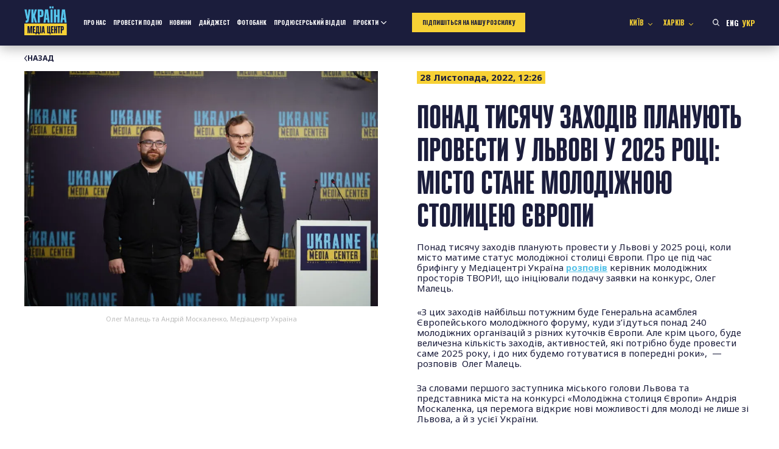

--- FILE ---
content_type: text/html; charset=UTF-8
request_url: https://mediacenter.org.ua/uk/strong-ponad-tisyachu-zahodiv-planuyut-provesti-u-lvovi-u-2025-rotsi-misto-stane-molodizhnoyu-stolitseyu-yevropi-strong/
body_size: 15714
content:
<!doctype html>
<html lang="uk">

<head>
    <meta charset="UTF-8">
    <meta name="viewport" content="width=device-width, initial-scale=1">
    <link rel="profile" href="https://gmpg.org/xfn/11">

    <!-- Google Tag Manager -->
    <script>(function (w, d, s, l, i) {
            w[l] = w[l] || []; w[l].push({
                'gtm.start':
                    new Date().getTime(), event: 'gtm.js'
            }); var f = d.getElementsByTagName(s)[0],
                j = d.createElement(s), dl = l != 'dataLayer' ? '&l=' + l : ''; j.async = true; j.src =
                    'https://www.googletagmanager.com/gtm.js?id=' + i + dl; f.parentNode.insertBefore(j, f);
        })(window, document, 'script', 'dataLayer', 'GTM-PRVF44W');</script>
    <!-- End Google Tag Manager -->

    <link rel="preconnect" href="https://fonts.googleapis.com">
    <link rel="preconnect" href="https://fonts.gstatic.com" crossorigin>
    <meta name='robots' content='index, follow, max-image-preview:large, max-snippet:-1, max-video-preview:-1' />
	<style>img:is([sizes="auto" i], [sizes^="auto," i]) { contain-intrinsic-size: 3000px 1500px }</style>
	<link rel="alternate" href="https://mediacenter.org.ua/strong-lviv-plans-to-host-more-than-a-thousand-events-in-2025-the-city-will-become-the-european-youth-capital-strong/" hreflang="en" />
<link rel="alternate" href="https://mediacenter.org.ua/uk/strong-ponad-tisyachu-zahodiv-planuyut-provesti-u-lvovi-u-2025-rotsi-misto-stane-molodizhnoyu-stolitseyu-yevropi-strong/" hreflang="uk" />

	<!-- This site is optimized with the Yoast SEO plugin v26.7 - https://yoast.com/wordpress/plugins/seo/ -->
	<title>Понад тисячу заходів планують провести у Львові у 2025 році: місто стане молодіжною столицею Європи - Медіацентр Україна</title>
	<meta name="description" content="Понад тисячу заходів планують провести у Львові у 2025 році, коли місто матиме статус молодіжної столиці Європи. Про це під час брифінгу у Медіацентрі Україна розповів керівник молодіжних просторів ТВОРИ!, що ініціювали подачу заявки на конкурс, Олег Малець." />
	<link rel="canonical" href="https://mediacenter.org.ua/uk/strong-ponad-tisyachu-zahodiv-planuyut-provesti-u-lvovi-u-2025-rotsi-misto-stane-molodizhnoyu-stolitseyu-yevropi-strong/" />
	<meta property="og:locale" content="uk_UA" />
	<meta property="og:locale:alternate" content="en_US" />
	<meta property="og:type" content="article" />
	<meta property="og:title" content="Понад тисячу заходів планують провести у Львові у 2025 році: місто стане молодіжною столицею Європи - Медіацентр Україна" />
	<meta property="og:description" content="Понад тисячу заходів планують провести у Львові у 2025 році, коли місто матиме статус молодіжної столиці Європи. Про це під час брифінгу у Медіацентрі Україна розповів керівник молодіжних просторів ТВОРИ!, що ініціювали подачу заявки на конкурс, Олег Малець." />
	<meta property="og:url" content="https://mediacenter.org.ua/uk/strong-ponad-tisyachu-zahodiv-planuyut-provesti-u-lvovi-u-2025-rotsi-misto-stane-molodizhnoyu-stolitseyu-yevropi-strong/" />
	<meta property="og:site_name" content="Медіацентр Україна" />
	<meta property="article:published_time" content="2022-11-28T10:26:26+00:00" />
	<meta property="article:modified_time" content="2022-11-28T10:26:28+00:00" />
	<meta property="og:image" content="https://mediacenter.org.ua/wp-content/uploads/2022/11/DSC09684-1024x683.jpg" />
	<meta property="og:image:width" content="1024" />
	<meta property="og:image:height" content="683" />
	<meta property="og:image:type" content="image/jpeg" />
	<meta name="author" content="puhnastyk" />
	<meta name="twitter:card" content="summary_large_image" />
	<meta name="twitter:label1" content="Написано" />
	<meta name="twitter:data1" content="puhnastyk" />
	<meta name="twitter:label2" content="Прибл. час читання" />
	<meta name="twitter:data2" content="2 хвилини" />
	<script type="application/ld+json" class="yoast-schema-graph">{"@context":"https://schema.org","@graph":[{"@type":"Article","@id":"https://mediacenter.org.ua/uk/strong-ponad-tisyachu-zahodiv-planuyut-provesti-u-lvovi-u-2025-rotsi-misto-stane-molodizhnoyu-stolitseyu-yevropi-strong/#article","isPartOf":{"@id":"https://mediacenter.org.ua/uk/strong-ponad-tisyachu-zahodiv-planuyut-provesti-u-lvovi-u-2025-rotsi-misto-stane-molodizhnoyu-stolitseyu-yevropi-strong/"},"author":{"name":"puhnastyk","@id":"https://mediacenter.org.ua/uk/#/schema/person/417e264e4053ba53b0a2321a4f14f4e7"},"headline":"Понад тисячу заходів планують провести у Львові у 2025 році: місто стане молодіжною столицею Європи","datePublished":"2022-11-28T10:26:26+00:00","dateModified":"2022-11-28T10:26:28+00:00","mainEntityOfPage":{"@id":"https://mediacenter.org.ua/uk/strong-ponad-tisyachu-zahodiv-planuyut-provesti-u-lvovi-u-2025-rotsi-misto-stane-molodizhnoyu-stolitseyu-yevropi-strong/"},"wordCount":329,"publisher":{"@id":"https://mediacenter.org.ua/uk/#organization"},"image":{"@id":"https://mediacenter.org.ua/uk/strong-ponad-tisyachu-zahodiv-planuyut-provesti-u-lvovi-u-2025-rotsi-misto-stane-molodizhnoyu-stolitseyu-yevropi-strong/#primaryimage"},"thumbnailUrl":"https://mediacenter.org.ua/wp-content/uploads/2022/11/DSC09684.jpg","articleSection":["Новини"],"inLanguage":"uk"},{"@type":"WebPage","@id":"https://mediacenter.org.ua/uk/strong-ponad-tisyachu-zahodiv-planuyut-provesti-u-lvovi-u-2025-rotsi-misto-stane-molodizhnoyu-stolitseyu-yevropi-strong/","url":"https://mediacenter.org.ua/uk/strong-ponad-tisyachu-zahodiv-planuyut-provesti-u-lvovi-u-2025-rotsi-misto-stane-molodizhnoyu-stolitseyu-yevropi-strong/","name":"Понад тисячу заходів планують провести у Львові у 2025 році: місто стане молодіжною столицею Європи - Медіацентр Україна","isPartOf":{"@id":"https://mediacenter.org.ua/uk/#website"},"primaryImageOfPage":{"@id":"https://mediacenter.org.ua/uk/strong-ponad-tisyachu-zahodiv-planuyut-provesti-u-lvovi-u-2025-rotsi-misto-stane-molodizhnoyu-stolitseyu-yevropi-strong/#primaryimage"},"image":{"@id":"https://mediacenter.org.ua/uk/strong-ponad-tisyachu-zahodiv-planuyut-provesti-u-lvovi-u-2025-rotsi-misto-stane-molodizhnoyu-stolitseyu-yevropi-strong/#primaryimage"},"thumbnailUrl":"https://mediacenter.org.ua/wp-content/uploads/2022/11/DSC09684.jpg","datePublished":"2022-11-28T10:26:26+00:00","dateModified":"2022-11-28T10:26:28+00:00","description":"Понад тисячу заходів планують провести у Львові у 2025 році, коли місто матиме статус молодіжної столиці Європи. Про це під час брифінгу у Медіацентрі Україна розповів керівник молодіжних просторів ТВОРИ!, що ініціювали подачу заявки на конкурс, Олег Малець.","breadcrumb":{"@id":"https://mediacenter.org.ua/uk/strong-ponad-tisyachu-zahodiv-planuyut-provesti-u-lvovi-u-2025-rotsi-misto-stane-molodizhnoyu-stolitseyu-yevropi-strong/#breadcrumb"},"inLanguage":"uk","potentialAction":[{"@type":"ReadAction","target":["https://mediacenter.org.ua/uk/strong-ponad-tisyachu-zahodiv-planuyut-provesti-u-lvovi-u-2025-rotsi-misto-stane-molodizhnoyu-stolitseyu-yevropi-strong/"]}]},{"@type":"ImageObject","inLanguage":"uk","@id":"https://mediacenter.org.ua/uk/strong-ponad-tisyachu-zahodiv-planuyut-provesti-u-lvovi-u-2025-rotsi-misto-stane-molodizhnoyu-stolitseyu-yevropi-strong/#primaryimage","url":"https://mediacenter.org.ua/wp-content/uploads/2022/11/DSC09684.jpg","contentUrl":"https://mediacenter.org.ua/wp-content/uploads/2022/11/DSC09684.jpg","width":6000,"height":4000,"caption":"Андрій Москаленко, перший заступник міського голови Львова"},{"@type":"BreadcrumbList","@id":"https://mediacenter.org.ua/uk/strong-ponad-tisyachu-zahodiv-planuyut-provesti-u-lvovi-u-2025-rotsi-misto-stane-molodizhnoyu-stolitseyu-yevropi-strong/#breadcrumb","itemListElement":[{"@type":"ListItem","position":1,"name":"Home","item":"https://mediacenter.org.ua/uk/"},{"@type":"ListItem","position":2,"name":"Новини","item":"https://mediacenter.org.ua/uk/novini/"},{"@type":"ListItem","position":3,"name":"Понад тисячу заходів планують провести у Львові у 2025 році: місто стане молодіжною столицею Європи"}]},{"@type":"WebSite","@id":"https://mediacenter.org.ua/uk/#website","url":"https://mediacenter.org.ua/uk/","name":"Медіацентр Україна","description":"Медіацентр Україна","publisher":{"@id":"https://mediacenter.org.ua/uk/#organization"},"potentialAction":[{"@type":"SearchAction","target":{"@type":"EntryPoint","urlTemplate":"https://mediacenter.org.ua/uk/?s={search_term_string}"},"query-input":{"@type":"PropertyValueSpecification","valueRequired":true,"valueName":"search_term_string"}}],"inLanguage":"uk"},{"@type":"Organization","@id":"https://mediacenter.org.ua/uk/#organization","name":"Медіацентр Україна","url":"https://mediacenter.org.ua/uk/","logo":{"@type":"ImageObject","inLanguage":"uk","@id":"https://mediacenter.org.ua/uk/#/schema/logo/image/","url":"https://mediacenter.org.ua/wp-content/uploads/2022/03/logo.png","contentUrl":"https://mediacenter.org.ua/wp-content/uploads/2022/03/logo.png","width":103,"height":58,"caption":"Медіацентр Україна"},"image":{"@id":"https://mediacenter.org.ua/uk/#/schema/logo/image/"}},{"@type":"Person","@id":"https://mediacenter.org.ua/uk/#/schema/person/417e264e4053ba53b0a2321a4f14f4e7","name":"puhnastyk","image":{"@type":"ImageObject","inLanguage":"uk","@id":"https://mediacenter.org.ua/uk/#/schema/person/image/","url":"https://secure.gravatar.com/avatar/920801247f8afdc53fbba2cd48b586e1?s=96&d=mm&r=g","contentUrl":"https://secure.gravatar.com/avatar/920801247f8afdc53fbba2cd48b586e1?s=96&d=mm&r=g","caption":"puhnastyk"}}]}</script>
	<!-- / Yoast SEO plugin. -->


<link rel="alternate" type="application/rss+xml" title="Медіацентр Україна &raquo; стрічка" href="https://mediacenter.org.ua/uk/feed/" />
<link rel="alternate" type="application/rss+xml" title="Медіацентр Україна &raquo; Канал коментарів" href="https://mediacenter.org.ua/uk/comments/feed/" />
<script>
window._wpemojiSettings = {"baseUrl":"https:\/\/s.w.org\/images\/core\/emoji\/15.0.3\/72x72\/","ext":".png","svgUrl":"https:\/\/s.w.org\/images\/core\/emoji\/15.0.3\/svg\/","svgExt":".svg","source":{"concatemoji":"https:\/\/mediacenter.org.ua\/wp-includes\/js\/wp-emoji-release.min.js?ver=6.7.4"}};
/*! This file is auto-generated */
!function(i,n){var o,s,e;function c(e){try{var t={supportTests:e,timestamp:(new Date).valueOf()};sessionStorage.setItem(o,JSON.stringify(t))}catch(e){}}function p(e,t,n){e.clearRect(0,0,e.canvas.width,e.canvas.height),e.fillText(t,0,0);var t=new Uint32Array(e.getImageData(0,0,e.canvas.width,e.canvas.height).data),r=(e.clearRect(0,0,e.canvas.width,e.canvas.height),e.fillText(n,0,0),new Uint32Array(e.getImageData(0,0,e.canvas.width,e.canvas.height).data));return t.every(function(e,t){return e===r[t]})}function u(e,t,n){switch(t){case"flag":return n(e,"\ud83c\udff3\ufe0f\u200d\u26a7\ufe0f","\ud83c\udff3\ufe0f\u200b\u26a7\ufe0f")?!1:!n(e,"\ud83c\uddfa\ud83c\uddf3","\ud83c\uddfa\u200b\ud83c\uddf3")&&!n(e,"\ud83c\udff4\udb40\udc67\udb40\udc62\udb40\udc65\udb40\udc6e\udb40\udc67\udb40\udc7f","\ud83c\udff4\u200b\udb40\udc67\u200b\udb40\udc62\u200b\udb40\udc65\u200b\udb40\udc6e\u200b\udb40\udc67\u200b\udb40\udc7f");case"emoji":return!n(e,"\ud83d\udc26\u200d\u2b1b","\ud83d\udc26\u200b\u2b1b")}return!1}function f(e,t,n){var r="undefined"!=typeof WorkerGlobalScope&&self instanceof WorkerGlobalScope?new OffscreenCanvas(300,150):i.createElement("canvas"),a=r.getContext("2d",{willReadFrequently:!0}),o=(a.textBaseline="top",a.font="600 32px Arial",{});return e.forEach(function(e){o[e]=t(a,e,n)}),o}function t(e){var t=i.createElement("script");t.src=e,t.defer=!0,i.head.appendChild(t)}"undefined"!=typeof Promise&&(o="wpEmojiSettingsSupports",s=["flag","emoji"],n.supports={everything:!0,everythingExceptFlag:!0},e=new Promise(function(e){i.addEventListener("DOMContentLoaded",e,{once:!0})}),new Promise(function(t){var n=function(){try{var e=JSON.parse(sessionStorage.getItem(o));if("object"==typeof e&&"number"==typeof e.timestamp&&(new Date).valueOf()<e.timestamp+604800&&"object"==typeof e.supportTests)return e.supportTests}catch(e){}return null}();if(!n){if("undefined"!=typeof Worker&&"undefined"!=typeof OffscreenCanvas&&"undefined"!=typeof URL&&URL.createObjectURL&&"undefined"!=typeof Blob)try{var e="postMessage("+f.toString()+"("+[JSON.stringify(s),u.toString(),p.toString()].join(",")+"));",r=new Blob([e],{type:"text/javascript"}),a=new Worker(URL.createObjectURL(r),{name:"wpTestEmojiSupports"});return void(a.onmessage=function(e){c(n=e.data),a.terminate(),t(n)})}catch(e){}c(n=f(s,u,p))}t(n)}).then(function(e){for(var t in e)n.supports[t]=e[t],n.supports.everything=n.supports.everything&&n.supports[t],"flag"!==t&&(n.supports.everythingExceptFlag=n.supports.everythingExceptFlag&&n.supports[t]);n.supports.everythingExceptFlag=n.supports.everythingExceptFlag&&!n.supports.flag,n.DOMReady=!1,n.readyCallback=function(){n.DOMReady=!0}}).then(function(){return e}).then(function(){var e;n.supports.everything||(n.readyCallback(),(e=n.source||{}).concatemoji?t(e.concatemoji):e.wpemoji&&e.twemoji&&(t(e.twemoji),t(e.wpemoji)))}))}((window,document),window._wpemojiSettings);
</script>
<style id='wp-emoji-styles-inline-css'>

	img.wp-smiley, img.emoji {
		display: inline !important;
		border: none !important;
		box-shadow: none !important;
		height: 1em !important;
		width: 1em !important;
		margin: 0 0.07em !important;
		vertical-align: -0.1em !important;
		background: none !important;
		padding: 0 !important;
	}
</style>
<link rel='stylesheet' id='wp-block-library-css' href='https://mediacenter.org.ua/wp-includes/css/dist/block-library/style.min.css?ver=6.7.4' media='all' />
<style id='global-styles-inline-css'>
:root{--wp--preset--aspect-ratio--square: 1;--wp--preset--aspect-ratio--4-3: 4/3;--wp--preset--aspect-ratio--3-4: 3/4;--wp--preset--aspect-ratio--3-2: 3/2;--wp--preset--aspect-ratio--2-3: 2/3;--wp--preset--aspect-ratio--16-9: 16/9;--wp--preset--aspect-ratio--9-16: 9/16;--wp--preset--color--black: #000000;--wp--preset--color--cyan-bluish-gray: #abb8c3;--wp--preset--color--white: #ffffff;--wp--preset--color--pale-pink: #f78da7;--wp--preset--color--vivid-red: #cf2e2e;--wp--preset--color--luminous-vivid-orange: #ff6900;--wp--preset--color--luminous-vivid-amber: #fcb900;--wp--preset--color--light-green-cyan: #7bdcb5;--wp--preset--color--vivid-green-cyan: #00d084;--wp--preset--color--pale-cyan-blue: #8ed1fc;--wp--preset--color--vivid-cyan-blue: #0693e3;--wp--preset--color--vivid-purple: #9b51e0;--wp--preset--color--mediacenter-blue: #56C2E8;--wp--preset--color--mediacenter-yellow: #F7D135;--wp--preset--color--mediacenter-black: #1B1D3C;--wp--preset--color--mediacenter-white: #FFFFFF;--wp--preset--gradient--vivid-cyan-blue-to-vivid-purple: linear-gradient(135deg,rgba(6,147,227,1) 0%,rgb(155,81,224) 100%);--wp--preset--gradient--light-green-cyan-to-vivid-green-cyan: linear-gradient(135deg,rgb(122,220,180) 0%,rgb(0,208,130) 100%);--wp--preset--gradient--luminous-vivid-amber-to-luminous-vivid-orange: linear-gradient(135deg,rgba(252,185,0,1) 0%,rgba(255,105,0,1) 100%);--wp--preset--gradient--luminous-vivid-orange-to-vivid-red: linear-gradient(135deg,rgba(255,105,0,1) 0%,rgb(207,46,46) 100%);--wp--preset--gradient--very-light-gray-to-cyan-bluish-gray: linear-gradient(135deg,rgb(238,238,238) 0%,rgb(169,184,195) 100%);--wp--preset--gradient--cool-to-warm-spectrum: linear-gradient(135deg,rgb(74,234,220) 0%,rgb(151,120,209) 20%,rgb(207,42,186) 40%,rgb(238,44,130) 60%,rgb(251,105,98) 80%,rgb(254,248,76) 100%);--wp--preset--gradient--blush-light-purple: linear-gradient(135deg,rgb(255,206,236) 0%,rgb(152,150,240) 100%);--wp--preset--gradient--blush-bordeaux: linear-gradient(135deg,rgb(254,205,165) 0%,rgb(254,45,45) 50%,rgb(107,0,62) 100%);--wp--preset--gradient--luminous-dusk: linear-gradient(135deg,rgb(255,203,112) 0%,rgb(199,81,192) 50%,rgb(65,88,208) 100%);--wp--preset--gradient--pale-ocean: linear-gradient(135deg,rgb(255,245,203) 0%,rgb(182,227,212) 50%,rgb(51,167,181) 100%);--wp--preset--gradient--electric-grass: linear-gradient(135deg,rgb(202,248,128) 0%,rgb(113,206,126) 100%);--wp--preset--gradient--midnight: linear-gradient(135deg,rgb(2,3,129) 0%,rgb(40,116,252) 100%);--wp--preset--font-size--small: 0.8em;--wp--preset--font-size--medium: 1.25em;--wp--preset--font-size--large: 1.5em;--wp--preset--font-size--x-large: 42px;--wp--preset--font-size--normal: 1em;--wp--preset--font-size--huge: 2.5em;--wp--preset--font-size--giant: 3em;--wp--preset--spacing--20: 0.44rem;--wp--preset--spacing--30: 0.67rem;--wp--preset--spacing--40: 1rem;--wp--preset--spacing--50: 1.5rem;--wp--preset--spacing--60: 2.25rem;--wp--preset--spacing--70: 3.38rem;--wp--preset--spacing--80: 5.06rem;--wp--preset--shadow--natural: 6px 6px 9px rgba(0, 0, 0, 0.2);--wp--preset--shadow--deep: 12px 12px 50px rgba(0, 0, 0, 0.4);--wp--preset--shadow--sharp: 6px 6px 0px rgba(0, 0, 0, 0.2);--wp--preset--shadow--outlined: 6px 6px 0px -3px rgba(255, 255, 255, 1), 6px 6px rgba(0, 0, 0, 1);--wp--preset--shadow--crisp: 6px 6px 0px rgba(0, 0, 0, 1);}:root { --wp--style--global--content-size: 800px;--wp--style--global--wide-size: 1000px; }:where(body) { margin: 0; }.wp-site-blocks > .alignleft { float: left; margin-right: 2em; }.wp-site-blocks > .alignright { float: right; margin-left: 2em; }.wp-site-blocks > .aligncenter { justify-content: center; margin-left: auto; margin-right: auto; }:where(.is-layout-flex){gap: 0.5em;}:where(.is-layout-grid){gap: 0.5em;}.is-layout-flow > .alignleft{float: left;margin-inline-start: 0;margin-inline-end: 2em;}.is-layout-flow > .alignright{float: right;margin-inline-start: 2em;margin-inline-end: 0;}.is-layout-flow > .aligncenter{margin-left: auto !important;margin-right: auto !important;}.is-layout-constrained > .alignleft{float: left;margin-inline-start: 0;margin-inline-end: 2em;}.is-layout-constrained > .alignright{float: right;margin-inline-start: 2em;margin-inline-end: 0;}.is-layout-constrained > .aligncenter{margin-left: auto !important;margin-right: auto !important;}.is-layout-constrained > :where(:not(.alignleft):not(.alignright):not(.alignfull)){max-width: var(--wp--style--global--content-size);margin-left: auto !important;margin-right: auto !important;}.is-layout-constrained > .alignwide{max-width: var(--wp--style--global--wide-size);}body .is-layout-flex{display: flex;}.is-layout-flex{flex-wrap: wrap;align-items: center;}.is-layout-flex > :is(*, div){margin: 0;}body .is-layout-grid{display: grid;}.is-layout-grid > :is(*, div){margin: 0;}body{background-color: #fff;color: #1B1D3C;font-family: Plumb, sans-serif;font-size: 18px;line-height: 1.3;padding-top: 0px;padding-right: 0px;padding-bottom: 0px;padding-left: 0px;}a:where(:not(.wp-element-button)){text-decoration: underline;}:root :where(.wp-element-button, .wp-block-button__link){background-color: #32373c;border-width: 0;color: #fff;font-family: inherit;font-size: inherit;line-height: inherit;padding: calc(0.667em + 2px) calc(1.333em + 2px);text-decoration: none;}.has-black-color{color: var(--wp--preset--color--black) !important;}.has-cyan-bluish-gray-color{color: var(--wp--preset--color--cyan-bluish-gray) !important;}.has-white-color{color: var(--wp--preset--color--white) !important;}.has-pale-pink-color{color: var(--wp--preset--color--pale-pink) !important;}.has-vivid-red-color{color: var(--wp--preset--color--vivid-red) !important;}.has-luminous-vivid-orange-color{color: var(--wp--preset--color--luminous-vivid-orange) !important;}.has-luminous-vivid-amber-color{color: var(--wp--preset--color--luminous-vivid-amber) !important;}.has-light-green-cyan-color{color: var(--wp--preset--color--light-green-cyan) !important;}.has-vivid-green-cyan-color{color: var(--wp--preset--color--vivid-green-cyan) !important;}.has-pale-cyan-blue-color{color: var(--wp--preset--color--pale-cyan-blue) !important;}.has-vivid-cyan-blue-color{color: var(--wp--preset--color--vivid-cyan-blue) !important;}.has-vivid-purple-color{color: var(--wp--preset--color--vivid-purple) !important;}.has-mediacenter-blue-color{color: var(--wp--preset--color--mediacenter-blue) !important;}.has-mediacenter-yellow-color{color: var(--wp--preset--color--mediacenter-yellow) !important;}.has-mediacenter-black-color{color: var(--wp--preset--color--mediacenter-black) !important;}.has-mediacenter-white-color{color: var(--wp--preset--color--mediacenter-white) !important;}.has-black-background-color{background-color: var(--wp--preset--color--black) !important;}.has-cyan-bluish-gray-background-color{background-color: var(--wp--preset--color--cyan-bluish-gray) !important;}.has-white-background-color{background-color: var(--wp--preset--color--white) !important;}.has-pale-pink-background-color{background-color: var(--wp--preset--color--pale-pink) !important;}.has-vivid-red-background-color{background-color: var(--wp--preset--color--vivid-red) !important;}.has-luminous-vivid-orange-background-color{background-color: var(--wp--preset--color--luminous-vivid-orange) !important;}.has-luminous-vivid-amber-background-color{background-color: var(--wp--preset--color--luminous-vivid-amber) !important;}.has-light-green-cyan-background-color{background-color: var(--wp--preset--color--light-green-cyan) !important;}.has-vivid-green-cyan-background-color{background-color: var(--wp--preset--color--vivid-green-cyan) !important;}.has-pale-cyan-blue-background-color{background-color: var(--wp--preset--color--pale-cyan-blue) !important;}.has-vivid-cyan-blue-background-color{background-color: var(--wp--preset--color--vivid-cyan-blue) !important;}.has-vivid-purple-background-color{background-color: var(--wp--preset--color--vivid-purple) !important;}.has-mediacenter-blue-background-color{background-color: var(--wp--preset--color--mediacenter-blue) !important;}.has-mediacenter-yellow-background-color{background-color: var(--wp--preset--color--mediacenter-yellow) !important;}.has-mediacenter-black-background-color{background-color: var(--wp--preset--color--mediacenter-black) !important;}.has-mediacenter-white-background-color{background-color: var(--wp--preset--color--mediacenter-white) !important;}.has-black-border-color{border-color: var(--wp--preset--color--black) !important;}.has-cyan-bluish-gray-border-color{border-color: var(--wp--preset--color--cyan-bluish-gray) !important;}.has-white-border-color{border-color: var(--wp--preset--color--white) !important;}.has-pale-pink-border-color{border-color: var(--wp--preset--color--pale-pink) !important;}.has-vivid-red-border-color{border-color: var(--wp--preset--color--vivid-red) !important;}.has-luminous-vivid-orange-border-color{border-color: var(--wp--preset--color--luminous-vivid-orange) !important;}.has-luminous-vivid-amber-border-color{border-color: var(--wp--preset--color--luminous-vivid-amber) !important;}.has-light-green-cyan-border-color{border-color: var(--wp--preset--color--light-green-cyan) !important;}.has-vivid-green-cyan-border-color{border-color: var(--wp--preset--color--vivid-green-cyan) !important;}.has-pale-cyan-blue-border-color{border-color: var(--wp--preset--color--pale-cyan-blue) !important;}.has-vivid-cyan-blue-border-color{border-color: var(--wp--preset--color--vivid-cyan-blue) !important;}.has-vivid-purple-border-color{border-color: var(--wp--preset--color--vivid-purple) !important;}.has-mediacenter-blue-border-color{border-color: var(--wp--preset--color--mediacenter-blue) !important;}.has-mediacenter-yellow-border-color{border-color: var(--wp--preset--color--mediacenter-yellow) !important;}.has-mediacenter-black-border-color{border-color: var(--wp--preset--color--mediacenter-black) !important;}.has-mediacenter-white-border-color{border-color: var(--wp--preset--color--mediacenter-white) !important;}.has-vivid-cyan-blue-to-vivid-purple-gradient-background{background: var(--wp--preset--gradient--vivid-cyan-blue-to-vivid-purple) !important;}.has-light-green-cyan-to-vivid-green-cyan-gradient-background{background: var(--wp--preset--gradient--light-green-cyan-to-vivid-green-cyan) !important;}.has-luminous-vivid-amber-to-luminous-vivid-orange-gradient-background{background: var(--wp--preset--gradient--luminous-vivid-amber-to-luminous-vivid-orange) !important;}.has-luminous-vivid-orange-to-vivid-red-gradient-background{background: var(--wp--preset--gradient--luminous-vivid-orange-to-vivid-red) !important;}.has-very-light-gray-to-cyan-bluish-gray-gradient-background{background: var(--wp--preset--gradient--very-light-gray-to-cyan-bluish-gray) !important;}.has-cool-to-warm-spectrum-gradient-background{background: var(--wp--preset--gradient--cool-to-warm-spectrum) !important;}.has-blush-light-purple-gradient-background{background: var(--wp--preset--gradient--blush-light-purple) !important;}.has-blush-bordeaux-gradient-background{background: var(--wp--preset--gradient--blush-bordeaux) !important;}.has-luminous-dusk-gradient-background{background: var(--wp--preset--gradient--luminous-dusk) !important;}.has-pale-ocean-gradient-background{background: var(--wp--preset--gradient--pale-ocean) !important;}.has-electric-grass-gradient-background{background: var(--wp--preset--gradient--electric-grass) !important;}.has-midnight-gradient-background{background: var(--wp--preset--gradient--midnight) !important;}.has-small-font-size{font-size: var(--wp--preset--font-size--small) !important;}.has-medium-font-size{font-size: var(--wp--preset--font-size--medium) !important;}.has-large-font-size{font-size: var(--wp--preset--font-size--large) !important;}.has-x-large-font-size{font-size: var(--wp--preset--font-size--x-large) !important;}.has-normal-font-size{font-size: var(--wp--preset--font-size--normal) !important;}.has-huge-font-size{font-size: var(--wp--preset--font-size--huge) !important;}.has-giant-font-size{font-size: var(--wp--preset--font-size--giant) !important;}
:where(.wp-block-post-template.is-layout-flex){gap: 1.25em;}:where(.wp-block-post-template.is-layout-grid){gap: 1.25em;}
:where(.wp-block-columns.is-layout-flex){gap: 2em;}:where(.wp-block-columns.is-layout-grid){gap: 2em;}
:root :where(.wp-block-pullquote){font-size: 1.5em;line-height: 1.6;}
</style>
<link rel='stylesheet' id='contact-form-7-css' href='https://mediacenter.org.ua/wp-content/plugins/contact-form-7/includes/css/styles.css?ver=6.0.5' media='all' />
<link rel='stylesheet' id='mediacenter-style-css' href='https://mediacenter.org.ua/wp-content/themes/mediacenter2025/style.css?ver=5.09' media='all' />
<script src="https://mediacenter.org.ua/wp-includes/js/jquery/jquery.min.js?ver=3.7.1" id="jquery-core-js"></script>
<script src="https://mediacenter.org.ua/wp-includes/js/jquery/jquery-migrate.min.js?ver=3.4.1" id="jquery-migrate-js"></script>
<link rel="https://api.w.org/" href="https://mediacenter.org.ua/wp-json/" /><link rel="alternate" title="JSON" type="application/json" href="https://mediacenter.org.ua/wp-json/wp/v2/posts/21068" /><link rel="EditURI" type="application/rsd+xml" title="RSD" href="https://mediacenter.org.ua/xmlrpc.php?rsd" />
<meta name="generator" content="WordPress 6.7.4" />
<link rel='shortlink' href='https://mediacenter.org.ua/?p=21068' />
<link rel="alternate" title="oEmbed (JSON)" type="application/json+oembed" href="https://mediacenter.org.ua/wp-json/oembed/1.0/embed?url=https%3A%2F%2Fmediacenter.org.ua%2Fuk%2Fstrong-ponad-tisyachu-zahodiv-planuyut-provesti-u-lvovi-u-2025-rotsi-misto-stane-molodizhnoyu-stolitseyu-yevropi-strong%2F" />
<link rel="alternate" title="oEmbed (XML)" type="text/xml+oembed" href="https://mediacenter.org.ua/wp-json/oembed/1.0/embed?url=https%3A%2F%2Fmediacenter.org.ua%2Fuk%2Fstrong-ponad-tisyachu-zahodiv-planuyut-provesti-u-lvovi-u-2025-rotsi-misto-stane-molodizhnoyu-stolitseyu-yevropi-strong%2F&#038;format=xml" />
<link rel="preload" href="https://mediacenter.org.ua/wp-content/themes/mediacenter2025/style.css" as="style"><link rel="icon" href="https://mediacenter.org.ua/wp-content/uploads/2022/03/logo.png" sizes="32x32" />
<link rel="icon" href="https://mediacenter.org.ua/wp-content/uploads/2022/03/logo.png" sizes="192x192" />
<link rel="apple-touch-icon" href="https://mediacenter.org.ua/wp-content/uploads/2022/03/logo.png" />
<meta name="msapplication-TileImage" content="https://mediacenter.org.ua/wp-content/uploads/2022/03/logo.png" />
		<style id="wp-custom-css">
			.header__logo-image {
	height: auto;
}

.content-section_live .news-tile a::after {
    position: absolute;
    top: 50%;
    left: 50%;
    transform: translate(-50%, -50%);
    background: url("[data-uri]") no-repeat center;
    background-size: cover;
    content: '';
    width: 100px;
    height: 61px;
}

@media (max-width: 1024px) {
	.home .banner__img {
		aspect-ratio: 3/2;
		object-fit: cover;
	}
	
	.content-section_live .news-tile a::after {
		width: 60px;
		height: 36px;
	}
}		</style>
		</head>

<body class="post-template-default single single-post postid-21068 single-format-standard">
    <!-- Google Tag Manager (noscript) -->
    <noscript><iframe src="https://www.googletagmanager.com/ns.html?id=GTM-PRVF44W" height="0" width="0"
            style="display:none;visibility:hidden"></iframe></noscript>
    <!-- End Google Tag Manager (noscript) -->

    <div id="page" class="site">
        <a class="skip-link screen-reader-text"
            href="#primary">Перейти до контенту</a>
                <header id="masthead" class="site-header header">
            <div class="container">
                <a href="https://mediacenter.org.ua/uk" class="header__logo">
                    <svg class="header__logo-image" width="88" height="60" viewBox="0 0 88 60" fill="none" xmlns="http://www.w3.org/2000/svg">
                        <path d="M87.6783 36.0275H0V59.9561H87.6783V36.0275Z" fill="#F7D135"/>
                        <path d="M8.69597 55.8954H6.45109V41.3452H10.0678L11.2526 51.5719C11.315 52.1539 11.3358 52.9022 11.3358 53.4842H11.3774C11.3774 52.9022 11.3981 52.1539 11.4813 51.5719L12.6245 41.3452H16.2413V55.8954H14.0172V46.0637C14.0172 45.4816 14.0587 44.7334 14.1003 44.1513H14.0587C14.0172 44.7126 13.9548 45.4816 13.8925 46.0429L12.6037 55.8954H10.1094L8.82069 46.0013C8.73755 45.4193 8.67519 44.671 8.63362 44.089H8.59204C8.63362 44.671 8.69597 45.4193 8.69597 46.0013V55.8954Z" fill="#0F143C"/>
                        <path d="M22.3367 55.8954H17.5976V41.3452H22.3367V43.4031H20.0087V47.6018H22.1289V49.6388H20.0087V53.8376H22.3367V55.8954Z" fill="#0F143C"/>
                        <path d="M22.9215 58.1819V53.8376H24.0232C24.1895 53.7337 24.2726 53.5258 24.2726 53.2764L24.6467 41.3452H30.2797V53.8376H31.4437V58.1819H29.0326V55.8954H25.3327V58.1819H22.9215ZM26.4967 53.8376H27.8478V43.216H26.9124L26.5591 53.2348C26.5591 53.4634 26.5383 53.6505 26.4967 53.8376Z" fill="#0F143C"/>
                        <path d="M32.2736 55.8954V41.3452H34.6847V55.8954H32.2736Z" fill="#0F143C"/>
                        <path d="M37.7516 55.8954H35.5275L37.3359 41.3452H40.5785L42.3869 55.8954H40.142L39.8094 52.7775H38.105L37.7516 55.8954ZM38.3336 50.7197H39.5808L39.0611 46.0429C38.9988 45.4816 38.978 44.7334 38.978 44.1513H38.9364C38.9364 44.7334 38.9156 45.4816 38.8533 46.0429L38.3336 50.7197Z" fill="#0F143C"/>
                        <path d="M47.0105 41.3452H49.4216V53.8376H50.8767V41.3452H53.3086V53.8376H54.4726V58.1819H52.0615V55.8954H47.0105V41.3452Z" fill="#0F143C"/>
                        <path d="M60.0519 55.8954H55.3127V41.3452H60.0519V43.4031H57.7238V47.6018H59.844V49.6388H57.7238V53.8376H60.0519V55.8954Z" fill="#0F143C"/>
                        <path d="M61.2805 55.8954V41.3452H63.6917V47.6018H65.1467V41.3452H67.5786V55.8954H65.1467V49.6388H63.6917V55.8954H61.2805Z" fill="#0F143C"/>
                        <path d="M68.411 43.4031V41.3452H74.3974V43.4031H72.6098V55.8954H70.1986V43.4031H68.411Z" fill="#0F143C"/>
                        <path d="M77.6369 55.8954H75.2257V41.3452H79.0504C80.5262 41.3452 81.5239 42.3222 81.5239 43.8188V47.394C81.5239 48.8698 80.5262 49.8467 79.0504 49.8467H77.6369V55.8954ZM78.6762 43.4031H77.6369V47.8097H78.6762C78.9257 47.8097 79.0919 47.6434 79.0919 47.394V43.8188C79.0919 43.5693 78.9257 43.4031 78.6762 43.4031Z" fill="#0F143C"/>
                        <path d="M0.348907 6.80506H4.58355L6.52604 18.2269C6.72029 19.2759 6.83684 20.6745 6.83684 21.7623H6.91454C6.91454 20.6745 6.95339 19.2759 7.10879 18.2269L8.66279 6.80506H12.8974L9.16784 29.2992C8.66279 32.0964 7.41959 34 4.50585 34H2.56335V29.8042H3.49575C4.3116 29.8042 5.12745 29.3769 5.244 28.7164L5.74905 25.8027H4.11735L0.348907 6.80506Z" fill="#55C4EB"/>
                        <path d="M14.4517 6.80506H18.9583V16.5952L21.6001 6.80506H25.9513L21.9109 20.0529L26.1456 34H21.7944L18.9583 23.5105V34H14.4517V6.80506Z" fill="#55C4EB"/>
                        <path d="M32.1992 34H27.6926V6.80506H34.841C37.5993 6.80506 39.4641 8.63101 39.4641 11.4282V18.1104C39.4641 20.8687 37.5993 22.6947 34.841 22.6947H32.1992V34ZM34.1417 10.6512H32.1992V18.8874H34.1417C34.6079 18.8874 34.9187 18.5766 34.9187 18.1104V11.4282C34.9187 10.962 34.6079 10.6512 34.1417 10.6512Z" fill="#55C4EB"/>
                        <path d="M43.6981 34H39.5412L42.9211 6.80506H48.9817L52.3617 34H48.1659L47.5443 28.1725H44.3586L43.6981 34ZM44.7859 24.3264H47.1169L46.1457 15.5851C46.0291 14.5362 45.9903 13.1376 45.9903 12.0498H45.9126C45.9126 13.1376 45.8737 14.5362 45.7572 15.5851L44.7859 24.3264Z" fill="#55C4EB"/>
                        <path d="M53.9087 34V6.80506H58.4153V34H53.9087ZM55.5404 4.82372H51.9662V0.705627H55.5404V4.82372ZM56.7836 0.705627H60.3578V4.82372H56.7836V0.705627Z" fill="#55C4EB"/>
                        <path d="M61.1171 34V6.80506H65.6237V18.4989H68.3432V6.80506H72.8887V34H68.3432V22.3062H65.6237V34H61.1171Z" fill="#55C4EB"/>
                        <path d="M78.6403 34H74.4833L77.8633 6.80506H83.9239L87.3038 34H83.108L82.4864 28.1725H79.3007L78.6403 34ZM79.7281 24.3264H82.0591L81.0878 15.5851C80.9713 14.5362 80.9324 13.1376 80.9324 12.0498H80.8547C80.8547 13.1376 80.8159 14.5362 80.6993 15.5851L79.7281 24.3264Z" fill="#55C4EB"/>
                    </svg>
                </a>

                <a href="https://mediacenter.org.ua/uk/novini/" class="header__news-btn btn-primary btn-primary_small-xs-sm hidden-from-desktop">
                    новини                </a>

                <nav id="site-navigation" class="main-navigation">
                    <button class="menu-toggle" aria-controls="primary-menu" aria-expanded="false">
                        <span></span>
                        <span></span>
                        <span></span>
                    </button>

                    <div class="nav-menu-container">
                        <div class="menu-container-inner">

                            <div class="main-menu header__main-menu"><ul id="primary-menu" class="menu nav-menu"><li id="menu-item-7756" class="hidden-from-desktop menu-item menu-item-type-post_type menu-item-object-page menu-item-home menu-item-7756"><a href="https://mediacenter.org.ua/uk/">Головна</a></li>
<li id="menu-item-62" class="menu-item menu-item-type-post_type menu-item-object-page menu-item-62"><a href="https://mediacenter.org.ua/uk/pro-nas/">Про нас</a></li>
<li id="menu-item-59988" class="menu-item menu-item-type-post_type menu-item-object-page menu-item-59988"><a href="https://mediacenter.org.ua/uk/provesti-podiyu-u-mediatsentri-ukrayina/">Провести подію</a></li>
<li id="menu-item-61" class="menu-item menu-item-type-post_type menu-item-object-page current_page_parent menu-item-61"><a href="https://mediacenter.org.ua/uk/novini/">Новини</a></li>
<li id="menu-item-31393" class="menu-item menu-item-type-post_type menu-item-object-page menu-item-31393"><a href="https://mediacenter.org.ua/uk/digest/">Дайджест</a></li>
<li id="menu-item-32625" class="menu-item menu-item-type-custom menu-item-object-custom menu-item-32625"><a target="_blank" href="https://photo.mediacenter.org.ua/">Фотобанк</a></li>
<li id="menu-item-4563" class="menu-item menu-item-type-post_type menu-item-object-page menu-item-4563"><a href="https://mediacenter.org.ua/uk/producerdepartment/">Продюсерський відділ</a></li>
<li id="menu-item-59865" class="menu-item menu-item-type-custom menu-item-object-custom menu-item-has-children menu-item-59865"><a href="#">Проєкти</a>
<ul class="sub-menu">
	<li id="menu-item-39492" class="menu-item menu-item-type-custom menu-item-object-custom menu-item-39492"><a target="_blank" href="https://warmemes.com.ua/">Музей мемів війни</a></li>
	<li id="menu-item-59999" class="menu-item menu-item-type-post_type menu-item-object-page menu-item-59999"><a href="https://mediacenter.org.ua/uk/ne-bezpechna-krayina-podkast-na-temu-bezpeki-v-usih-yiyi-aspektah/">Подкаст</a></li>
	<li id="menu-item-59998" class="menu-item menu-item-type-post_type menu-item-object-page menu-item-59998"><a href="https://mediacenter.org.ua/uk/flagmanski-proyekti/">Флагманські проєкти</a></li>
</ul>
</li>
</ul></div>
                            <div class="social">
                                <ul class="languages-list hidden-from-desktop">
                                    	<li class="lang-item lang-item-3 lang-item-en lang-item-first"><a  lang="en-US" hreflang="en-US" href="https://mediacenter.org.ua/strong-lviv-plans-to-host-more-than-a-thousand-events-in-2025-the-city-will-become-the-european-youth-capital-strong/">Eng</a></li>
	<li class="lang-item lang-item-9 lang-item-uk current-lang"><a  lang="uk" hreflang="uk" href="https://mediacenter.org.ua/uk/strong-ponad-tisyachu-zahodiv-planuyut-provesti-u-lvovi-u-2025-rotsi-misto-stane-molodizhnoyu-stolitseyu-yevropi-strong/">Укр</a></li>
                                </ul>
                                <button class="subscribe-open btn-primary ">
                                    Підпишіться на нашу розсилку                                </button>

                                                                    <div class="social-wrap">
                                                                                    <div>
                                                <span
                                                    class="name">Київ</span>
                                                	<div class="social-menu">
		<ul class="menu">
								<li class="youtube">
						<a target="_blank" rel="noopener" href="https://www.youtube.com/channel/UCLocFngfmsWdDFkm4j7gpGQ">youtube</a>
					</li>
									<li class="telegram">
						<a target="_blank" rel="noopener" href="https://t.me/UkraineMediaCenterKyiv">telegram</a>
					</li>
									<li class="facebook">
						<a target="_blank" rel="noopener" href="https://www.facebook.com/UkraineMediaCenter">facebook</a>
					</li>
									<li class="twitter">
						<a target="_blank" rel="noopener" href="https://twitter.com/CenterUkraine">twitter</a>
					</li>
									<li class="whatsapp">
						<a target="_blank" rel="noopener" href="https://whatsapp.com/channel/0029VaiQBcJJENy1KxBSxz2U">whatsapp</a>
					</li>
						</ul>
	</div>
                                            </div>
                                                                                    <div>
                                                <span
                                                    class="name">Харків</span>
                                                	<div class="social-menu">
		<ul class="menu">
								<li class="youtube">
						<a target="_blank" rel="noopener" href="https://www.youtube.com/channel/UCCGX6yGsCPoj7VX5jooeivg">youtube</a>
					</li>
									<li class="telegram">
						<a target="_blank" rel="noopener" href="https://t.me/kharkivmediahub">telegram</a>
					</li>
									<li class="facebook">
						<a target="_blank" rel="noopener" href="https://www.facebook.com/kharkivmediahub">facebook</a>
					</li>
						</ul>
	</div>
                                            </div>
                                                                                    <div>
                                                <span
                                                    class="name">Одеса</span>
                                                	<div class="social-menu">
		<ul class="menu">
								<li class="youtube">
						<a target="_blank" rel="noopener" href="https://www.youtube.com/channel/UCakUdCyDNCdzfosJN2fAWpw">youtube</a>
					</li>
									<li class="telegram">
						<a target="_blank" rel="noopener" href="https://t.me/mcu_odesa">telegram</a>
					</li>
									<li class="facebook">
						<a target="_blank" rel="noopener" href="https://www.facebook.com/UkraineMediaCenter">facebook</a>
					</li>
									<li class="twitter">
						<a target="_blank" rel="noopener" href="https://twitter.com/CenterUkraine">twitter</a>
					</li>
						</ul>
	</div>
                                            </div>
                                                                                    <div>
                                                <span
                                                    class="name">Продюсерський відділ</span>
                                                	<div class="social-menu">
		<ul class="menu">
								<li class="whatsapp">
						<a target="_blank" rel="noopener" href="https://wa.me/+380936671295">whatsapp</a>
					</li>
									<li class="telegram">
						<a target="_blank" rel="noopener" href="https://t.me/+380936671295">telegram</a>
					</li>
						</ul>
	</div>
                                            </div>
                                                                            </div>
                                                            </div>
                        </div>
                    </div>
                </nav><!-- #site-navigation -->

                <div class="show-search hidden-to-desktop">
                    <svg fill="none" height="25" viewBox="0 0 25 25" width="25" xmlns="http://www.w3.org/2000/svg"><path d="m23.7968 22.8387-5.9576-5.826c1.5078-1.7012 2.4318-3.9308 2.4318-6.3772 0-5.31349-4.3223-9.6355-9.6355-9.6355-5.31349 0-9.6355 4.32232-9.6355 9.6355 0 5.3135 4.32232 9.6355 9.6355 9.6355 2.3796 0 4.5568-.8716 6.2394-2.3065l5.9741 5.8431c.1319.1286.303.1933.4738.1933.1762 0 .3514-.0677.4841-.2036.2617-.2684.2566-.697-.0103-.9585zm-21.44182-12.2032c0-4.5663 3.71489-8.28068 8.28062-8.28068 4.5657 0 8.2807 3.7149 8.2807 8.28068 0 4.5657-3.7149 8.2807-8.2807 8.2807-4.56625 0-8.28062-3.7145-8.28062-8.2807z" fill="currentColor" stroke="currentColor" stroke-width="1.35294"/></svg>                </div>
                <ul class="languages-list hidden-to-desktop">
                    	<li class="lang-item lang-item-3 lang-item-en lang-item-first"><a  lang="en-US" hreflang="en-US" href="https://mediacenter.org.ua/strong-lviv-plans-to-host-more-than-a-thousand-events-in-2025-the-city-will-become-the-european-youth-capital-strong/">Eng</a></li>
	<li class="lang-item lang-item-9 lang-item-uk current-lang"><a  lang="uk" hreflang="uk" href="https://mediacenter.org.ua/uk/strong-ponad-tisyachu-zahodiv-planuyut-provesti-u-lvovi-u-2025-rotsi-misto-stane-molodizhnoyu-stolitseyu-yevropi-strong/">Укр</a></li>
                </ul>
            </div>
            <div class="search-form-wrap">
                <form role="search" method="get" class="search-form " action="https://mediacenter.org.ua/uk/">
	<span class="screen-reader-text">Ви шукали:</span>
	<input type="search" id="" class="search-field" value="" name="s" placeholder="Пошук"/>
	<button type="submit" class="search-submit">
		<svg fill="none" height="25" viewBox="0 0 25 25" width="25" xmlns="http://www.w3.org/2000/svg"><path d="m23.7968 22.8387-5.9576-5.826c1.5078-1.7012 2.4318-3.9308 2.4318-6.3772 0-5.31349-4.3223-9.6355-9.6355-9.6355-5.31349 0-9.6355 4.32232-9.6355 9.6355 0 5.3135 4.32232 9.6355 9.6355 9.6355 2.3796 0 4.5568-.8716 6.2394-2.3065l5.9741 5.8431c.1319.1286.303.1933.4738.1933.1762 0 .3514-.0677.4841-.2036.2617-.2684.2566-.697-.0103-.9585zm-21.44182-12.2032c0-4.5663 3.71489-8.28068 8.28062-8.28068 4.5657 0 8.2807 3.7149 8.2807 8.28068 0 4.5657-3.7149 8.2807-8.2807 8.2807-4.56625 0-8.28062-3.7145-8.28062-8.2807z" fill="currentColor" stroke="currentColor" stroke-width="1.35294"/></svg>	</button>
</form>
            </div>
        </header><!-- #masthead -->
	<main id="primary" class="site-main">

		<div class="page-back">
			<div class="container">
				<a class="js-back" href="https://mediacenter.org.ua/uk">
					<img src="https://mediacenter.org.ua/wp-content/themes/mediacenter2025/images/arrow_left.svg" alt="Back">
					Назад				</a>
			</div>
		</div>

		
			<section id="page-content" class="single-page">
				<div class="container">
					<div class="flex">
													<div class="thumbnail">
								<img width="853" height="569" src="https://mediacenter.org.ua/wp-content/uploads/2022/11/DSC09684-853x569.jpg" class="attachment-single size-single wp-post-image" alt="Андрій Москаленко, перший заступник міського голови Львова" decoding="async" fetchpriority="high" srcset="https://mediacenter.org.ua/wp-content/uploads/2022/11/DSC09684-853x569.jpg 853w, https://mediacenter.org.ua/wp-content/uploads/2022/11/DSC09684-300x200.jpg 300w, https://mediacenter.org.ua/wp-content/uploads/2022/11/DSC09684-1024x683.jpg 1024w, https://mediacenter.org.ua/wp-content/uploads/2022/11/DSC09684-768x512.jpg 768w, https://mediacenter.org.ua/wp-content/uploads/2022/11/DSC09684-1536x1024.jpg 1536w, https://mediacenter.org.ua/wp-content/uploads/2022/11/DSC09684-2048x1365.jpg 2048w, https://mediacenter.org.ua/wp-content/uploads/2022/11/DSC09684-1706x1137.jpg 1706w, https://mediacenter.org.ua/wp-content/uploads/2022/11/DSC09684-582x388.jpg 582w, https://mediacenter.org.ua/wp-content/uploads/2022/11/DSC09684-1164x776.jpg 1164w" sizes="(max-width: 853px) 100vw, 853px" />																	<div class="description">Олег Малець та Андрій Москаленко, Медіацентр Україна</div>
															</div>
												<div class="content">
							<div class="date yellow-date">
								28 Листопада, 2022, 12:26							</div>
							<h1><strong>Понад тисячу заходів планують провести у Львові у 2025 році: місто стане молодіжною столицею Європи</strong></h1>
							
<p>Понад тисячу заходів планують провести у Львові у 2025 році, коли місто матиме статус молодіжної столиці Європи. Про це під час брифінгу у Медіацентрі Україна <a href="https://www.youtube.com/watch?v=nZPK5S0bqOk">розповів</a> керівник молодіжних просторів ТВОРИ!, що ініціювали подачу заявки на конкурс, Олег Малець.</p>



<p>«З цих заходів найбільш потужним буде Генеральна асамблея Європейського молодіжного форуму, куди з’їдуться понад 240 молодіжних організацій з різних куточків Європи. Але крім цього, буде величезна кількість заходів, активностей, які потрібно буде провести саме 2025 року, і до них будемо готуватися в попередні роки»,&nbsp; — розповів&nbsp; Олег Малець.</p>



<p>За словами першого заступника міського голови Львова та представника міста на конкурсі «Молодіжна столиця Європи» Андрія Москаленка, ця перемога відкриє нові можливості для молоді не лише зі Львова, а й з усієї України.&nbsp;</p>



<p>«2025 рік, до якого ми відсьогодні починаємо готуватися як держава, буде дуже важливим. І ми сподіваємося, що в 2025 році, коли будуть всі заходи відбуватися, ми вже будемо повноцінним членом ЄС»,&nbsp; — заявив Андрій Москаленко.&nbsp;</p>



<p>У Офісі президента зазначили, хоч зараз Україна переживає складні часи, такі заходи — завжди на часі.&nbsp;</p>



<p>«Якраз цього і добивається наш ворог, щоб ми не планували таких речей, а перебували у шоковому стані. Тому ми маємо навпаки показати ворогу, що незважаючи на все, ми незламні, ми стійко переживаємо всі біди, і хочемо побудувати країну: розвинену, європейську, правову і цивілізовану. І ми точно до цього йдемо. Якраз статус молодіжної столиці Європи — це один з елементів цього шляху до успіху», — наголосив заступник Керівника Офісу Президента України Олексій Дніпров.&nbsp;</p>



<p>Нагадаємо, 23 листопада у столиці Албанії Тірані Львів отримав статус молодіжної столиці Європи 2025 року. Заявку на участь місто подало ще до повномасштабної війни росії проти України. Зі Львовом у фіналі за почесне звання змагалися Ізмір (Туреччина), Тромсе (Норвегія) та Фуенлабрада (Іспанія).</p>



<p>Молодіжну столицю Європи обирають з 2009 року. Це титул, який Європейський молодіжний форум присвоює європейському місту для розширення можливостей, активізації молоді та зміцнення європейської ідентичності через проєкти, зосереджені на культурному, соціальному, політичному та економічному житті молоді.</p>
							<p>Читайте більше: <a href="https://mediacenter.org.ua/uk/novini" target="_blank" rel="noopener">https://mediacenter.org.ua/uk/novini</a></p>
<p>&nbsp;</p>
						</div>
					</div>
				</div>

			</section>

		
	</main><!-- #main -->


<div id="subscribe">
    <div class="subscribe-wrap">
        <div id="mc_embed_signup">
            <div class="close"><img src="https://mediacenter.org.ua/wp-content/themes/mediacenter2025/images/close.svg" alt="Close">
            </div>
            <form
                action="https://mediacenter.us14.list-manage.com/subscribe/post-json?u=ee92334a04e20aabdea999295&id=0fa8558a64&c=?"
                method="get" id="mc-embedded-subscribe-form" name="mc-embedded-subscribe-form" class="validate"
                target="_blank">
                <h2>Стежте за оновленнями</h2>
                <div class="text">Отримуйте останні новини про боротьбу України з російською агресією</div>
                <div class="mc-field-group">
                    <input type="email" value="" name="EMAIL" class="required email" id="mce-EMAIL"
                        placeholder="Ваша електронна адреса" required>
                    <input type="hidden" value="Ukrainian"
                        name="MEDIA">
                </div>
                <!-- real people should not fill this in and expect good things - do not remove this or risk form bot signups-->
                <div style="position: absolute; left: -5000px;" aria-hidden="true">
                    <input type="text" name="b_ee92334a04e20aabdea999295_0fa8558a64" tabindex="-1" value="">
                </div>
                <button type="submit" class="submit btn-primary">
                    Підписатися                </button>
                <div class="response" id="mce-error-response" style="display:none"></div>
            </form>
            <div class="thank-you">
                <span>Дякуємо</span>
                за вашу підписку            </div>
        </div>
    </div>
</div>
<footer id="footer">
    <div class="container">
                        <div class="contact-item">
                    <div class="text">
                        <p><a href="https://maps.app.goo.gl/AxT1UXjrGJuLkiTW9" target="_blank" rel="noopener">Київ, вул. Бориса Грінченка, 9</a></p>
                    </div>

                    <div class="links">
                        <div class="contacts">
                                                            <div>
                                                                                                                <span class="name">Пресслужба</span>
                                                                        <a href="/cdn-cgi/l/email-protection#097c627b6860676c27646c6d6068276a6c677d7b6c276270607f496e64686065276a6664"><span class="__cf_email__" data-cfemail="74011f06151d1a115a1911101d155a17111a0006115a1f0d1d02341319151d185a171b19">[email&#160;protected]</span></a>
                                </div>
                                                                                        <div>
                                    <span class="name hidden-from-desktop">Телефон</span>
                                    <a href="tel:+38 091 481 00 04">+38 091 481 00 04</a>
                                </div>
                                                    </div>
                        <div class="follow-us">
                            <span class="name hidden-from-desktop">Соцмережі</span>
                            	<div class="social-menu">
		<ul class="menu">
								<li class="youtube">
						<a target="_blank" rel="noopener" href="https://www.youtube.com/channel/UCLocFngfmsWdDFkm4j7gpGQ">youtube</a>
					</li>
									<li class="telegram">
						<a target="_blank" rel="noopener" href="https://t.me/UkraineMediaCenterKyiv">telegram</a>
					</li>
									<li class="facebook">
						<a target="_blank" rel="noopener" href="https://www.facebook.com/UkraineMediaCenter">facebook</a>
					</li>
									<li class="twitter">
						<a target="_blank" rel="noopener" href="https://twitter.com/CenterUkraine">twitter</a>
					</li>
									<li class="whatsapp">
						<a target="_blank" rel="noopener" href="https://whatsapp.com/channel/0029VaiQBcJJENy1KxBSxz2U">whatsapp</a>
					</li>
						</ul>
	</div>
                        </div>
                    </div>
                </div>
                            <div class="contact-item">
                    <div class="text">
                        <p class="p1"><a href="https://maps.app.goo.gl/7s1Z7rFiTeMV3Gow7?g_st=iw">Харків, вул. Свободи 5, Держпром, 5 підʼїзд</a></p>
                    </div>

                    <div class="links">
                        <div class="contacts">
                                                            <div>
                                                                                                                <span class="name">Пресслужба</span>
                                                                        <a href="/cdn-cgi/l/email-protection#264d4e47544d4f50084b43424f474e534466414b474f4a0845494b"><span class="__cf_email__" data-cfemail="8be0e3eaf9e0e2fda5e6eeefe2eae3fee9cbece6eae2e7a5e8e4e6">[email&#160;protected]</span></a>
                                </div>
                                                                                        <div>
                                    <span class="name hidden-from-desktop">Телефон</span>
                                    <a href="tel:+38 093 604 01 01">+38 093 604 01 01</a>
                                </div>
                                                    </div>
                        <div class="follow-us">
                            <span class="name hidden-from-desktop">Соцмережі</span>
                            	<div class="social-menu">
		<ul class="menu">
								<li class="youtube">
						<a target="_blank" rel="noopener" href="https://www.youtube.com/channel/UCCGX6yGsCPoj7VX5jooeivg">youtube</a>
					</li>
									<li class="telegram">
						<a target="_blank" rel="noopener" href="https://t.me/kharkivmediahub">telegram</a>
					</li>
									<li class="facebook">
						<a target="_blank" rel="noopener" href="https://www.facebook.com/kharkivmediahub">facebook</a>
					</li>
						</ul>
	</div>
                        </div>
                    </div>
                </div>
                            <div class="contact-item">
                    <div class="text">
                        <p><a href="https://www.google.com/maps/place/46%C2%B028'49.5%22N+30%C2%B045'15.7%22E/@46.480424,30.754346,17z/data=!3m1!4b1!4m5!3m4!1s0x0:0x74aabfab5f2d9712!8m2!3d46.480424!4d30.754346" target="_blank" rel="noopener">Одеса, вул. Маразліївська, 1/20</a></p>
                    </div>

                    <div class="links">
                        <div class="contacts">
                                                            <div>
                                                                                                                <span class="name">Пресслужба</span>
                                                                        <a href="/cdn-cgi/l/email-protection#4b262e2f222a282e253f2e3965242f2e382a0b2c262a222765282426"><span class="__cf_email__" data-cfemail="a1ccc4c5c8c0c2c4cfd5c4d38fcec5c4d2c0e1c6ccc0c8cd8fc2cecc">[email&#160;protected]</span></a>
                                </div>
                                                                                        <div>
                                    <span class="name hidden-from-desktop">Телефон</span>
                                    <a href="tel:+38 050 089 58 30">+38 050 089 58 30</a>
                                </div>
                                                    </div>
                        <div class="follow-us">
                            <span class="name hidden-from-desktop">Соцмережі</span>
                            	<div class="social-menu">
		<ul class="menu">
								<li class="youtube">
						<a target="_blank" rel="noopener" href="https://www.youtube.com/channel/UCakUdCyDNCdzfosJN2fAWpw">youtube</a>
					</li>
									<li class="telegram">
						<a target="_blank" rel="noopener" href="https://t.me/mcu_odesa">telegram</a>
					</li>
									<li class="facebook">
						<a target="_blank" rel="noopener" href="https://www.facebook.com/UkraineMediaCenter">facebook</a>
					</li>
									<li class="twitter">
						<a target="_blank" rel="noopener" href="https://twitter.com/CenterUkraine">twitter</a>
					</li>
						</ul>
	</div>
                        </div>
                    </div>
                </div>
                            <div class="contact-item">
                    <div class="text">
                                            </div>

                    <div class="links">
                        <div class="contacts">
                                                            <div>
                                                                                                                <span class="name">Продюсерський відділ</span>
                                                                        <a href="/cdn-cgi/l/email-protection#2b5e40594a42454e05464e4f424a05484e455f594e054052425d6b4c464a424705484446"><span class="__cf_email__" data-cfemail="097c627b6860676c27646c6d6068276a6c677d7b6c276270607f496e64686065276a6664">[email&#160;protected]</span></a>
                                </div>
                                                                                        <div>
                                    <span class="name hidden-from-desktop">Телефон</span>
                                    <a href="tel:+38 093 667 12 95 ">+38 093 667 12 95 </a>
                                </div>
                                                    </div>
                        <div class="follow-us">
                            <span class="name hidden-from-desktop">Соцмережі</span>
                            	<div class="social-menu">
		<ul class="menu">
								<li class="whatsapp">
						<a target="_blank" rel="noopener" href="https://wa.me/+380936671295">whatsapp</a>
					</li>
									<li class="telegram">
						<a target="_blank" rel="noopener" href="https://t.me/+380936671295">telegram</a>
					</li>
						</ul>
	</div>
                        </div>
                    </div>
                </div>
                </div>
</footer>
<style>
    @media (min-width: 1025px) {
        footer#footer a {
            white-space: nowrap;
        }

        .social-menu ul {
            min-width: 10.3rem;
            justify-content: flex-start;
        }

        footer#footer .contact-item:first-child .links .contacts div:first-child {
            margin-right: auto
        }
        
        footer#footer .contact-item:not(:last-child) .links .contacts div {
            margin-right: 5rem;
        }
    }
</style>
</div><!-- #page -->

<script data-cfasync="false" src="/cdn-cgi/scripts/5c5dd728/cloudflare-static/email-decode.min.js"></script><script src="https://mediacenter.org.ua/wp-includes/js/dist/hooks.min.js?ver=4d63a3d491d11ffd8ac6" id="wp-hooks-js"></script>
<script src="https://mediacenter.org.ua/wp-includes/js/dist/i18n.min.js?ver=5e580eb46a90c2b997e6" id="wp-i18n-js"></script>
<script id="wp-i18n-js-after">
wp.i18n.setLocaleData( { 'text direction\u0004ltr': [ 'ltr' ] } );
</script>
<script src="https://mediacenter.org.ua/wp-content/plugins/contact-form-7/includes/swv/js/index.js?ver=6.0.5" id="swv-js"></script>
<script id="contact-form-7-js-translations">
( function( domain, translations ) {
	var localeData = translations.locale_data[ domain ] || translations.locale_data.messages;
	localeData[""].domain = domain;
	wp.i18n.setLocaleData( localeData, domain );
} )( "contact-form-7", {"translation-revision-date":"2024-11-11 09:57:20+0000","generator":"GlotPress\/4.0.1","domain":"messages","locale_data":{"messages":{"":{"domain":"messages","plural-forms":"nplurals=3; plural=(n % 10 == 1 && n % 100 != 11) ? 0 : ((n % 10 >= 2 && n % 10 <= 4 && (n % 100 < 12 || n % 100 > 14)) ? 1 : 2);","lang":"uk_UA"},"This contact form is placed in the wrong place.":["\u0426\u044f \u043a\u043e\u043d\u0442\u0430\u043a\u0442\u043d\u0430 \u0444\u043e\u0440\u043c\u0430 \u0440\u043e\u0437\u043c\u0456\u0449\u0435\u043d\u0430 \u0432 \u043d\u0435\u043f\u0440\u0430\u0432\u0438\u043b\u044c\u043d\u043e\u043c\u0443 \u043c\u0456\u0441\u0446\u0456."],"Error:":["\u041f\u043e\u043c\u0438\u043b\u043a\u0430:"]}},"comment":{"reference":"includes\/js\/index.js"}} );
</script>
<script id="contact-form-7-js-before">
var wpcf7 = {
    "api": {
        "root": "https:\/\/mediacenter.org.ua\/wp-json\/",
        "namespace": "contact-form-7\/v1"
    }
};
</script>
<script src="https://mediacenter.org.ua/wp-content/plugins/contact-form-7/includes/js/index.js?ver=6.0.5" id="contact-form-7-js"></script>
<script src="https://mediacenter.org.ua/wp-content/themes/mediacenter2025/js/main.js?ver=5.09" id="mediacenter-main-js"></script>
<script src="https://mediacenter.org.ua/wp-content/themes/mediacenter2025/js/navigation.js?ver=5.09" id="mediacenter-navigation-js"></script>

</body>

</html>

--- FILE ---
content_type: image/svg+xml
request_url: https://mediacenter.org.ua/wp-content/themes/mediacenter2025/images/whatsapp.svg
body_size: 297
content:
<svg fill="none" height="25" viewBox="0 0 25 25" width="25" xmlns="http://www.w3.org/2000/svg"><circle cx="12.5" cy="12.5" r="12" stroke="#fff"/><path d="m12.5 6c-3.584 0-6.49996 2.91596-6.49996 6.5 0 1.1191.28911 2.2196.83737 3.1907l-.82691 2.9504c-.02713.0969-.00085.2009.06924.273.05398.0557.12745.0859.20291.0859.02261 0 .0455-.0028.06783-.0082l3.0793-.7628c.94022.5048 1.99922.771 3.07022.771 3.5841 0 6.5-2.916 6.5-6.5 0-3.58404-2.9159-6.5-6.5-6.5zm3.2698 8.7937c-.139.3849-.806.7361-1.1265.7833-.2876.0422-.6516.0602-1.0513-.0652-.2422-.0763-.553-.1775-.9512-.3474-1.6739-.7138-2.76704-2.3781-2.85069-2.4881-.08337-.1099-.68137-.8933-.68137-1.7041s.43098-1.20955.58415-1.37459c.15317-.16505.33381-.20631.44511-.20631s.2224.00142.3199.00594c.1026.00509.2402-.03872.3756.28289.139.33007.4728 1.14087.5141 1.22367.0418.0825.0695.1789.0141.2889-.0554.1099-.0831.1786-.1667.2749-.0837.0964-.1753.2148-.2504.2889-.0837.0822-.1704.1712-.0732.3363.0972.165.4321.7045.9283 1.1414.6373.5613 1.1751.7354 1.3419.8179.1667.0825.2642.0687.3614-.0413.0972-.1102.4172-.4813.5282-.646.1111-.1648.2224-.1376.3756-.0825.1532.0548.9736.4533 1.1403.5358.1668.0825.2781.1238.3199.1924.0419.0684.0419.3985-.0972.7832z" fill="#fff"/></svg>